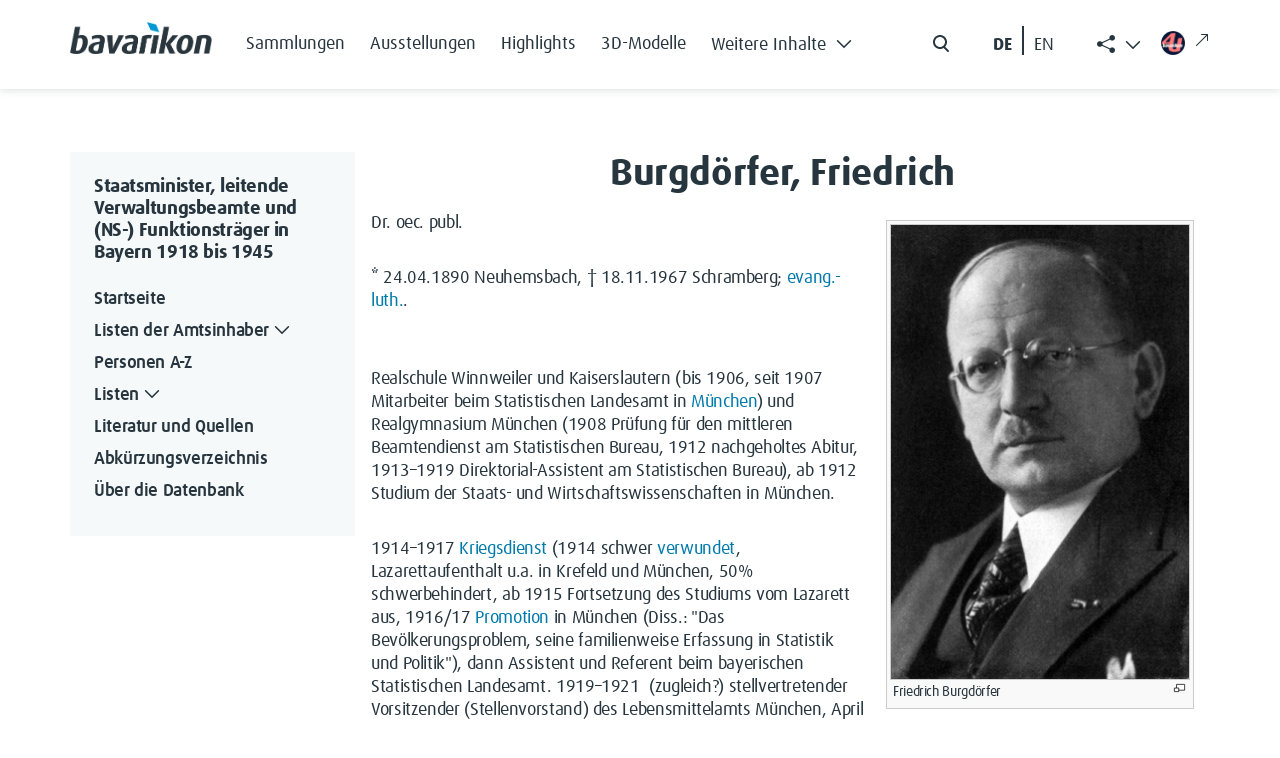

--- FILE ---
content_type: text/html; charset=UTF-8
request_url: https://verwaltungshandbuch.bavarikon.de/VWH/Burgd%C3%B6rfer,_Friedrich
body_size: 10518
content:
<!DOCTYPE html>
<html class="client-nojs" lang="de-x-formal" dir="ltr">
<head>
<meta charset="UTF-8">
<title>Burgdörfer, Friedrich – Staatsminister, leitende Verwaltungsbeamte und (NS-) Funktionsträger in Bayern 1918 bis 1945</title>
<script>document.documentElement.className="client-js";RLCONF={"wgBreakFrames":false,"wgSeparatorTransformTable":[",\t.",".\t,"],"wgDigitTransformTable":["",""],"wgDefaultDateFormat":"dmy","wgMonthNames":["","Januar","Februar","März","April","Mai","Juni","Juli","August","September","Oktober","November","Dezember"],"wgRequestId":"aT2jykddnWzbS1GNcERRYgAAAAk","wgCanonicalNamespace":"","wgCanonicalSpecialPageName":false,"wgNamespaceNumber":0,"wgPageName":"Burgdörfer,_Friedrich","wgTitle":"Burgdörfer, Friedrich","wgCurRevisionId":56029,"wgRevisionId":56029,"wgArticleId":359,"wgIsArticle":true,"wgIsRedirect":false,"wgAction":"view","wgUserName":null,"wgUserGroups":["*"],"wgCategories":["Person","Geboren 1890","Verstorben 1967","Landesverwaltung","Präsident des Statistischen Landesamtes"],"wgPageViewLanguage":"de-formal","wgPageContentLanguage":"de-formal","wgPageContentModel":"wikitext","wgRelevantPageName":"Burgdörfer,_Friedrich","wgRelevantArticleId":359,"wgIsProbablyEditable":false,"wgRelevantPageIsProbablyEditable":false,"wgRestrictionEdit":[],"wgRestrictionMove":[],"wgCiteReferencePreviewsActive":true,"wgMediaViewerOnClick":true,"wgMediaViewerEnabledByDefault":true,"wgPopupsFlags":0,"egMapsScriptPath":"/extensions/Maps/","egMapsDebugJS":false,"egMapsAvailableServices":["leaflet","googlemaps3"],"egMapsLeafletLayersApiKeys":{"MapBox":"","MapQuestOpen":"","Thunderforest":"","GeoportailFrance":""}};
RLSTATE={"site.styles":"ready","user.styles":"ready","user":"ready","user.options":"loading","skins.tweeki.mediawiki.styles":"ready","skins.tweeki.awesome.styles":"ready","skins.tweeki.styles":"ready","skins.tweeki.externallinks.styles":"ready","x.BavarikonStyle.styles":"ready"};RLPAGEMODULES=["ext.smw.styles","mediawiki.page.media","smw.entityexaminer","site","mediawiki.page.ready","mmv.bootstrap","ext.popups","skins.tweeki.messages","skins.tweeki.scripts","ext.smw.purge"];</script>
<script>(RLQ=window.RLQ||[]).push(function(){mw.loader.impl(function(){return["user.options@12s5i",function($,jQuery,require,module){mw.user.tokens.set({"patrolToken":"+\\","watchToken":"+\\","csrfToken":"+\\"});
}];});});</script>
<link rel="stylesheet" href="/load.php?lang=de-formal&amp;modules=skins.tweeki.awesome.styles%7Cskins.tweeki.externallinks.styles%7Cskins.tweeki.mediawiki.styles%7Cskins.tweeki.styles%7Cx.BavarikonStyle.styles&amp;only=styles&amp;skin=tweeki">
<script async="" src="/load.php?lang=de-formal&amp;modules=startup&amp;only=scripts&amp;raw=1&amp;skin=tweeki"></script>
<style>#mw-indicator-mw-helplink {display:none;}</style>
<meta name="ResourceLoaderDynamicStyles" content="">
<link rel="stylesheet" href="/load.php?lang=de-formal&amp;modules=site.styles&amp;only=styles&amp;skin=tweeki">
<meta name="generator" content="MediaWiki 1.43.5">
<meta name="robots" content="max-image-preview:standard">
<meta name="format-detection" content="telephone=no">
<meta property="og:image" content="https://verwaltungshandbuch.bavarikon.de/images/4/4f/Port-024492.jpg">
<meta property="og:image:width" content="1200">
<meta property="og:image:height" content="1824">
<meta property="og:image" content="https://verwaltungshandbuch.bavarikon.de/images/4/4f/Port-024492.jpg">
<meta property="og:image:width" content="800">
<meta property="og:image:height" content="1216">
<meta property="og:image:width" content="640">
<meta property="og:image:height" content="973">
<meta name="viewport" content="width=1120">
<meta name="viewport" content="width=device-width, initial-scale=1">
<link rel="alternate" type="application/rdf+xml" title="Burgdörfer, Friedrich" href="/index.php?title=Spezial:RDF_exportieren&amp;xmlmime=rdf">
<link rel="search" type="application/opensearchdescription+xml" href="/rest.php/v1/search" title="Staatsminister, leitende Verwaltungsbeamte und (NS-) Funktionsträger in Bayern 1918 bis 1945 (de-formal)">
<link rel="EditURI" type="application/rsd+xml" href="https://verwaltungshandbuch.bavarikon.de/api.php?action=rsd">
<link rel="alternate" type="application/atom+xml" title="Atom-Feed für „Staatsminister, leitende Verwaltungsbeamte und (NS-) Funktionsträger in Bayern 1918 bis 1945“" href="/index.php?title=Spezial:Letzte_%C3%84nderungen&amp;feed=atom">
</head>
<body class="mediawiki ltr sitedir-ltr mw-hide-empty-elt ns-0 ns-subject page-Burgdörfer_Friedrich rootpage-Burgdörfer_Friedrich skin-tweeki action-view tweeki-animateLayout tweeki-non-advanced tweeki-user-anon">            <!-- bavarikon header -->
            <header class="header">
    <nav class="navbar fixed-top navbar-expand-xl" id="main_navigation" aria-label="Main Navigation">
        <div class="container px-md-0">
            <a class="navbar-brand brand-logo" href="https://www.bavarikon.de/">
                <img src="../../extensions/BavarikonStyle/img/bavarikon_logo_dark.png" class="img-fluid" alt="bavarikon" title="Startseite öffnen" width="333" height="74">
            </a>
            <div class="navbar-collapse justify-content-end justify-content-xl-start">
                <ul class="navbar-nav menu-item mb-2 me-auto mb-xl-0 d-none d-xl-flex">
<li class="nav-item"><a class="nav-link" href="https://www.bavarikon.de/collections"><span class="bavarikonmenu0collections">Sammlungen</span></a></li>
<li class="nav-item"><a class="nav-link" href="https://www.bavarikon.de/exhibitions"><span class="bavarikonmenu0exhibitions">Ausstellungen</span></a></li>
<li class="nav-item"><a class="nav-link" href="https://www.bavarikon.de/highlights"><span class="bavarikonmenu0highlights">Highlights</span></a></li>
<li class="nav-item"><a class="nav-link" href="https://www.bavarikon.de/3dmodels"><span class="bavarikonmenu03dobjects">3D-Modelle</span></a></li>
<li class="nav-item dropdown" id="drop-1">

                            <a class="nav-link dropdown-toggle" href="#" aria-label="Weitere Inhalte"  role="button" data-bs-toggle="dropdown" aria-expanded="false"><span class="bavarikonmenu0modules">Weitere Inhalte</span><i class="bvrk-chevron-down" title="Weitere Inhalte"></i>

                                <i class="bvrk-chevron-up" title="Weitere Inhalte"></i>
                            </a>

                            <ul class="dropdown-menu">
<li><a class="dropdown-item" href="https://www.bavarikon.de/partners"><span class="bavarikonmenu0partner">Partner</span></a></li>
<li><a class="dropdown-item" href="https://www.bavarikon.de/objects"><span class="bavarikonmenu0objectsearch">Objekte</span></a></li>
<li><a class="dropdown-item" href="https://www.bavarikon.de/places"><span class="bavarikonmenu0places">Orte</span></a></li>
<li><a class="dropdown-item" href="https://www.bavarikon.de/maps"><span class="bavarikonmenu0maps">Karten</span></a></li>
<li><a class="dropdown-item" href="https://www.bavarikon.de/people"><span class="bavarikonmenu0persons">Personen</span></a></li>
<li><a class="dropdown-item" href="https://www.bavarikon.de/newspapers"><span class="bavarikonmenu0newspapers">Zeitungen</span></a></li>
<li><a class="dropdown-item" href="https://www.bavarikon.de/imagesimilarity"><span class="bavarikonmenu0imgsimsearch">Bildähnlichkeitssuche</span></a></li>
<li><a class="dropdown-item" href="https://www.bavarikon.de/podcast"><span class="bavarikonmenu0podcast">Podcast</span></a></li>
<li><a class="dropdown-item" href="https://www.bavarikon.de/bavarikon4U"><span class="bavarikonmenu0bavarikon4U">bavarikon4U</span></a></li>
</ul></li>
</ul><form class="d-flex d-none d-md-flex me-5 me-xl-0" role="search" aria-label="search button" method="get" action="https://www.bavarikon.de/search?lang=de" target="_blank">
                    <input class="form-control me-2 d-none" type="search" placeholder="Search" aria-label="Search">
                    <button class="btn d-flex flex-row" type="submit">
                        <img src="../../extensions/BavarikonStyle/img/icon-search.svg" alt="search" title="Allgemeine Suche öffnen">
                        <span class="d-none">Search</span>
                    </button>
                </form>

                <!--ul class="navbar-nav social-item list-group-horizontal d-none d-md-flex me-5 me-xl-0">
                    <li class="nav-item">
                        <a class="nav-link pe-2 selected de-lang de-switch" href="#"> DE </a>
                    </li>
                    <li class="nav-link seperate-border px-0"></li>
                    <li class="nav-item">
                        <a class="nav-link ps-2 en-lang en-switch" href="#" title="Switch language to English">EN</a>
                    </li>
                </ul-->
            <ul id="language-switcher" class="navbar-nav social-item list-group-horizontal d-none d-md-flex me-5 me-xl-0">
          <li class="nav-item">
            <button class="nav-link pe-2 btn btn-link de-lang de-switch" id="de-switch" aria-keyshortcuts="Alt+L">DE </button>
          </li>
          <li class="nav-link seperate-border px-0"></li>
          <li class="nav-item">
            <button class="nav-link ps-2 btn btn-link en-lang en-switch" id="en-switch" aria-keyshortcuts="Alt+L" title="Switch language to English"> EN</button>
          </li>
        </ul>
        <ul class="share-links navbar-nav menu-item dropdown d-none d-xl-block" id="bavarikonsocial">
          <li class="nav-item">
            <a class="nav-link dropdown-toggle" href="#" role="button" aria-label="Weitere Inhalte" data-bs-toggle="dropdown" aria-expanded="true"><span class="bi bi-share-fill"> </span>
              <i class="bvrk-chevron-up" title="Weitere Inhalte anzeigen" style="display:none;"></i>
              <i class="bvrk-chevron-down" title="Weitere Inhalte anzeigen" style="display:inline-block;"></i>
            </a>
            <ul class="dropdown-menu dropdown-menu-end social-item" data-bs-popper="static">
              <li>
                <a class="dropdown-item nav-link d-flex gap-2 align-items-center" href="https://www.facebook.com/bavarikon" target="_blank"><img src="../../extensions/BavarikonStyle/img/icon-facebook.svg" alt="facebook" title="Zu Facebook wechseln (externer Link)"><span>Facebook</span><i class="bi bi-arrow-up-right ms-2 external-link-icon"></i></a>
              </li>
              <li>
                <a class="dropdown-item nav-link d-flex gap-2 align-items-center" href="https://www.pinterest.de/bavarikon/" target="_blank"><img src="../../extensions/BavarikonStyle/img/icon-pinterest.svg" alt="pinterest" title="Zu Pinterest wechseln (externer Link)"><span>Pinterest</span><i class="bi bi-arrow-up-right ms-2 external-link-icon"></i></a>
              </li>
              <li>
                <a class="dropdown-item nav-link d-flex gap-2 align-items-center" href="https://www.instagram.com/bavarikon.de/" target="_blank"><img src="../../extensions/BavarikonStyle/img/icon-instagram.svg" alt="instagram" title="Zu Instagram wechseln (externer Link)"><span>Instagram</span><i class="bi bi-arrow-up-right ms-2 external-link-icon"></i></a>
              </li>
                <li>
                  <a class="dropdown-item nav-link d-flex gap-2 align-items-center" href="https://www.youtube.com/@bavarikon4U" target="_blank"><img src="../../extensions/BavarikonStyle/img/icon-youtube.svg" alt="youtube" title="Zu YouTube wechseln (externer Link)"><span>Youtube</span><i class="bi bi-arrow-up-right ms-2 external-link-icon"></i></a>
                </li>
              <li>
                <a class="dropdown-item nav-link d-flex gap-2 align-items-center" href="https://www.tiktok.com/@bavarikon" target="_blank"><img src="../../extensions/BavarikonStyle/img/tiktok.svg" alt="tiktok" title="Zu TikTok wechseln (externer Link)"><span>TikTok</span><i class="bi bi-arrow-up-right ms-2 external-link-icon"></i></a>
              </li>
              <li>
                <a class="dropdown-item nav-link d-flex gap-2 align-items-center" href="https://bavarikon.blogs.julephosting.de/" target="_blank"><img src="../../extensions/BavarikonStyle/img/podcast2.png" alt="podcast" title="Zu Podcast wechseln (externer Link)"><span>Podcast</span><i class="bi bi-arrow-up-right ms-2 external-link-icon"></i></a>
              </li>
            </ul>
          </li>
        </ul>
        <a class="nav-link menu-item d-none d-md-flex link-bav4u pt-xl-1 me-md-4 me-xl-0" href="https://www.bavarikon4u.de/" target="_blank">
          <img class="icon-bav4u" src="../../extensions/BavarikonStyle/img/b4u-logo.png" alt="podcast" title="Zu Podcast wechseln (externer Link)">
        <i class="bi bi-arrow-up-right ms-2 external-link-icon"></i></a>
            </div>
            <button class="burger-button border-0 py-0 d-block d-xl-none" type="button" data-bs-toggle="offcanvas" data-bs-target="#offcanvasRight" aria-controls="offcanvasRight" title="Hauptmenü öffnen">
                <i class="bvrk-burger-menu"></i>
            </button>
        </div>
    </nav>
</header>
<div class="offcanvas offcanvas-end" tabindex="-1" id="offcanvasRight" aria-label="Offcanvas Right" data-bs-scroll="true">
    <div class="offcanvas-header d-flex justify-content-end">
        <button type="button" class="btn btn-close" data-bs-dismiss="offcanvas" aria-label="Close"></button>
    </div>
    <div class="offcanvas-body">
        <ul class="navbar-nav menu-item me-auto"><li class="nav-item"><a class="nav-link" href="https://www.bavarikon.de/collections"><span class="bavarikonmenu0collections">Sammlungen</span></a></li>
<li class="nav-item"><a class="nav-link" href="https://www.bavarikon.de/exhibitions"><span class="bavarikonmenu0exhibitions">Ausstellungen</span></a></li>
<li class="nav-item"><a class="nav-link" href="https://www.bavarikon.de/highlights"><span class="bavarikonmenu0highlights">Highlights</span></a></li>
<li class="nav-item"><a class="nav-link" href="https://www.bavarikon.de/3dmodels"><span class="bavarikonmenu03dobjects">3D-Modelle</span></a></li>
<li class="nav-item dropdown" id="drop-1">

                <a class="nav-link module-link" data-bs-toggle="collapse" href="#collapseExample" role="button" aria-expanded="false" aria-controls="collapseExample"><span class="bavarikonmenu0modules">Weitere Inhalte</span>

                                   <i class="bvrk-chevron-down" title="Weitere Inhalte"></i>

                    <i class="bvrk-chevron-up" title="Weitere Inhalte"></i>

                </a>

                <div class="collapse" id="collapseExample">

                    <div class="module-list-group border-0">
<a class="module-list-group-item border-0" href="https://www.bavarikon.de/partners"><span class="bavarikonmenu0partner">Partner</span></a><a class="module-list-group-item border-0" href="https://www.bavarikon.de/objects"><span class="bavarikonmenu0objectsearch">Objekte</span></a><a class="module-list-group-item border-0" href="https://www.bavarikon.de/places"><span class="bavarikonmenu0places">Orte</span></a><a class="module-list-group-item border-0" href="https://www.bavarikon.de/maps"><span class="bavarikonmenu0maps">Karten</span></a><a class="module-list-group-item border-0" href="https://www.bavarikon.de/people"><span class="bavarikonmenu0persons">Personen</span></a><a class="module-list-group-item border-0" href="https://www.bavarikon.de/newspapers"><span class="bavarikonmenu0newspapers">Zeitungen</span></a><a class="module-list-group-item border-0" href="https://www.bavarikon.de/imagesimilarity"><span class="bavarikonmenu0imgsimsearch">Bildähnlichkeitssuche</span></a><a class="module-list-group-item border-0" href="https://www.bavarikon.de/podcast"><span class="bavarikonmenu0podcast">Podcast</span></a><a class="module-list-group-item border-0" href="https://www.bavarikon.de/bavarikon4U"><span class="bavarikonmenu0bavarikon4U">bavarikon4U</span></a></div></li>
<!-- -->
        </ul>
        <form class="d-flex search-form" role="search" method="get" action="https://www.bavarikon.de/search?lang=de&terms=">
            <input class="form-control me-2 d-none" type="search" placeholder="Search" aria-label="Search">
            <button class="btn d-flex flex-row ps-0" type="submit">
                <img src="../../extensions/BavarikonStyle/img/icon-search.svg" alt="search" title="Allgemeine Suche öffnen">
                <span class="bavarikonmenu0search">Suchen</span>
            </button>
        </form>
        <!--mobile menu social media links-->
        <ul class="navbar-nav social-item network-item list-group-horizontal" id="bavarikonsocial-m">
            <li class="nav-item">
                <a class="nav-link" href="https://www.facebook.com/bavarikon" target="_blank">
                <img src="../../extensions/BavarikonStyle/img/icon-facebook.svg" alt="facebook" title="Zu Facebook wechseln (externer Link)" height="28">
                <i class="bi bi-arrow-up-right ms-2 external-link-icon"></i>
                </a>
            </li>
            <li class="nav-item">
                <a class="nav-link" href="https://www.pinterest.de/bavarikon/">
                <img src="../../extensions/BavarikonStyle/img/icon-pinterest.svg" alt="pinterest" title="Zu Pinterest wechseln (externer Link)" height="28">
                <i class="bi bi-arrow-up-right ms-2 external-link-icon"></i>
                </a>
            </li>
            <li class="nav-item">
                <a class="nav-link" href="https://www.instagram.com/bavarikon.de/"><img src="../../extensions/BavarikonStyle/img/icon-instagram.svg" alt="instagram" title="Zu Instagram wechseln (externer Link)" height="28">
                <i class="bi bi-arrow-up-right ms-2 external-link-icon"></i>
                </a>
            </li>
        </ul>
    <ul class="navbar-nav social-item network-item list-group-horizontal" id="bavarikonsocial-m2">
            <li class="nav-item">
                        <a class="nav-link" href="https://www.youtube.com/@bavarikon4U"><img src="../../extensions/BavarikonStyle/img/icon-youtube.svg" alt="youtube" title="Zu YouTube wechseln (externer Link)" height="28">
                        <i class="bi bi-arrow-up-right ms-2 external-link-icon"></i>
                        </a>
            </li>
            <li class="nav-item">
                <a class="nav-link" href="https://www.tiktok.com/@bavarikon" target="_blank"><img src="../../extensions/BavarikonStyle/img/tiktok.svg" alt="tiktok" title="Zu TikTok wechseln (externer Link)" height="28">
                <i class="bi bi-arrow-up-right ms-2 external-link-icon"></i>
                </a>
            </li>
            <li class="nav-item">
                <a class="nav-link" href="https://bavarikon.blogs.julephosting.de/" target="_blank"><img src="../../extensions/BavarikonStyle/img/podcast2.png" alt="podcast" title="Zu Podcast wechseln (externer Link)" height="28">
                <i class="bi bi-arrow-up-right ms-2 external-link-icon"></i>
                </a>
            </li>
        </ul>
        <div class="navbar-nav social-item network-item list-group-horizontal">
          <a class="nav-link link-bav4u-offcanvas" href="https://www.bavarikon4u.de/" target="_blank">
            <img class="me-2 icon-bav4u-offcanvas" src="../../extensions/BavarikonStyle/img/b4u-logo.png" alt="podcast" title="Zu Podcast wechseln (externer Link)">bavarikon4U<i class="bi bi-arrow-up-right ms-2 external-link-icon"></i></a>
        </div>
        <ul id="language-switcher-mobile" class="navbar-nav social-item list-group-horizontal pb-5">
          <li class="nav-item">
            <a class="nav-link py-0 pe-2 de-switch" aria-keyshortcuts="Alt+L" href="#" id="de-switch-m">Deutsch</a>
          </li>
          <li class="nav-link seperate-border px-0"></li>
          <li class="nav-item">
            <a class="nav-link py-0 ps-2 en-switch" aria-keyshortcuts="Alt+L" href="#" id="en-switch-m"  title="Switch language to English">English</a>
          </li>
        </ul>
        <!--ul class="navbar-nav social-item list-group-horizontal pb-5">
            <li class="nav-item">
                <a class="nav-link py-0 pe-2 selected de-switch" href="#"> Deutsch </a>
            </li>
            <li class="nav-link seperate-border px-0"></li>
            <li class="nav-item">
                <a class="nav-link py-0 ps-2 en-switch" href="#" title="Switch language to English">English</a>
            </li>
        </ul-->
    </div>
</div>            <!-- bavarikon -->
				<main role="main" class="page-subdomain" aria-label="bav subdomain">
			<div id="mw-page-base"></div>
			<div id="mw-head-base"></div>
			<a id="top"></a>


			<div id="contentwrapper" class="user-loggedout not-editable container with-navbar with-navbar-fixed">

                <!-- bavarikon mobile menu -->
                <a href="#" class="d-block d-lg-none mb-4 open-menu-btn" data-bs-toggle="offcanvas" data-bs-target="#offcanvasScrolling" aria-controls="offcanvasScrolling">Datenbank Außenbeziehungen Bayerns<i class="bi bi-chevron-double-right"></i></a>
<div class="offcanvas offcanvas-end" data-bs-scroll="false" data-bs-backdrop="true" tabindex="-1" id="offcanvasScrolling" aria-labelledby="offcanvasScrollingLabel" style="
    display: block;
">
    <div class="offcanvas-header">
        <h5 class="offcanvas-title" id="offcanvasScrollingLabel">
            <span class="menu0projectName">Datenbank Außenbeziehungen Bayerns</span>
        </h5>
        <button type="button" class="btn btn-close" data-bs-dismiss="offcanvas" aria-label="Close"></button>
    </div>
    <div class="offcanvas-body" id="bavarikon-mobile-menu">
                    <!-- sidebar-left -->

            <div id="sidebar-left-mobile" class="sidebar-sticky">
                <div class="btn-group btn-block"><a href="/VWH/Hauptseite" id="n-hauptseite" class="btn btn-primary btn-block">Startseite</a></div><div class="btn-group btn-block dropdown"><a href="/VWH/Separator1" id="n-separator1" class="btn btn-primary btn-block">Listen der Amtsinhaber</a><a class="dropdown-toggle dropdown-toggle-split btn btn-primary btn-block" href="#" data-toggle="dropdown" aria-haspopup="true"><span class="sr-only">Toggle Dropdown</span></a><div class="dropdown-menu "><a href="/VWH/Listen_der_Amtsinhaber" id="n-listen_der_amtsinhaber" tabindex="-1" class="dropdown-item">Übersicht</a><a href="/VWH/I._Oberste_Staatsbeh%C3%B6rden_(einschl._Gesandtschaften)" id="n-i._oberste_staatsbeh%C3%B6rden_%28einschl._gesandtschaften%29" tabindex="-1" class="dropdown-item">I. Oberste Staatsbehörden</a><a href="/VWH/II._Innere_Verwaltung" id="n-ii._innere_verwaltung" tabindex="-1" class="dropdown-item">II. Innere Verwaltung</a><a href="/VWH/III._Polizei" id="n-iii._polizei" tabindex="-1" class="dropdown-item">III. Polizei</a><a href="/VWH/IV._Justiz" id="n-iv._justiz" tabindex="-1" class="dropdown-item">IV. Justiz</a><a href="/VWH/V._Beh%C3%B6rden_der_Finanz-,_Post-_und_Eisenbahnverwaltung" id="n-v._beh%C3%B6rden_der_finanz-%26%2344%3B_post-_und_eisenbahnverwaltung" tabindex="-1" class="dropdown-item">V. Behörden der Finanz- Post- und <br>Eisenbahnverwaltung</a><a href="/VWH/VI._Weitere_ausgew%C3%A4hlte_Zweige_der_Landesverwaltung" id="n-vi._weitere_ausgew%C3%A4hlte_zweige_der_landesverwaltung" tabindex="-1" class="dropdown-item">VI. Weitere ausgewählte Zweige der <br>Landesverwaltung</a><a href="/VWH/VII._H%C3%B6here_Kommanden_der_bayerischen_Armee_bzw._der_Reichswehr_und_der_Wehrmacht_in_Bayern" id="n-vii._h%C3%B6here_kommanden_der_bayerischen_armee_bzw._der_reichswehr_und_der_wehrmacht_in_bayern" tabindex="-1" class="dropdown-item">VII. Höhere Kommanden der <br>bayerischen Armee</a><a href="/VWH/VIII._R%C3%A4tegremien_1918/1919" id="n-viii._r%C3%A4tegremien_1918%2F1919" tabindex="-1" class="dropdown-item">VIII. Rätegremien 1918/1919</a><a href="/VWH/IX._Landwirtschaftsverwaltung" id="n-ix._landwirtschaftsverwaltung" tabindex="-1" class="dropdown-item">IX. Landwirtschaftsverwaltung</a><a href="/VWH/X._Staatliche_Sonderverwaltungen_1933_bis_1945" id="n-x._staatliche_sonderverwaltungen_1933_bis_1945" tabindex="-1" class="dropdown-item">X. Staatliche Sonderverwaltungen <br>1933 bis 1945</a><a href="/VWH/XI._NSDAP_und_ihre_Gliederungen_1933_bis_1945" id="n-xi._nsdap_und_ihre_gliederungen_1933_bis_1945" tabindex="-1" class="dropdown-item">XI. NSDAP und ihre Gliederungen <br>1933 bis 1945</a></div></div><div class="btn-group btn-block"><a href="/VWH/Alphabetisches_Register" id="n-alphabetisches_register" class="btn btn-primary btn-block">Personen A-Z</a></div><div class="btn-group btn-block dropdown"><a href="/VWH/Separator2" id="n-separator2" class="btn btn-primary btn-block">Listen</a><a class="dropdown-toggle dropdown-toggle-split btn btn-primary btn-block" href="#" data-toggle="dropdown" aria-haspopup="true"><span class="sr-only">Toggle Dropdown</span></a><div class="dropdown-menu "><a href="/VWH/Ausbildungswege" id="n-ausbildungswege" tabindex="-1" class="dropdown-item">Ausbildungswege</a><a href="/VWH/Milit%C3%A4rdienst" id="n-milit%C3%A4rdienst" tabindex="-1" class="dropdown-item">Militärdienst</a><a href="/VWH/Berufe" id="n-berufe" tabindex="-1" class="dropdown-item">Berufe und Tätigkeiten</a><a href="/VWH/Entnazifizierung" id="n-entnazifizierung" tabindex="-1" class="dropdown-item">Einstufungen im <br>Entnazifizierungsverfahren</a><a href="/VWH/Ereignis" id="n-ereignis" tabindex="-1" class="dropdown-item">Ereignisse</a><a href="/VWH/Orte_A" id="n-orte-a" tabindex="-1" class="dropdown-item">Orte</a><a href="/VWH/L%C3%A4nder" id="n-l%C3%A4nder" tabindex="-1" class="dropdown-item">Länder</a><a href="/VWH/Attribute" id="n-attribute" tabindex="-1" class="dropdown-item">Alphabetische Gesamtliste aller <br>Attribute</a></div></div><div class="btn-group btn-block"><a href="/VWH/Literatur_und_Quellen" id="n-literatur-und-quellen" class="btn btn-primary btn-block">Literatur und Quellen</a></div><div class="btn-group btn-block"><a href="/VWH/Glossar_A" id="n-glossar_a" class="btn btn-primary btn-block">Abkürzungsverzeichnis</a></div><div class="btn-group btn-block"><a href="/VWH/%C3%9Cber_die_Datenbank" id="n-%C3%9Cber_die_datenbank" class="btn btn-primary btn-block">Über die Datenbank</a></div><div id="tweekiTOC"></div>            </div>

            <!-- /sidebar-left -->
            </div>
</div>
				<div class="row">
					<div id="maincontentwrapper" class="col-md-9">
						
						<!-- content -->
						<!--main role="main"-->
									<div class="mw-body" id="content">
            <!-- bavarikon local searchform -->
            <form action="/index.php" id="searchform" aria-label="Suche">
    <div class="input-group search_input">
        <i class="bi bi-search float-start"></i>
        <input type="search" name="search"  placeholder="Durchsuchen" title="Durchsuchen [alt-shift-f]" accesskey="f" id="searchInput"  class="search-query form-control"  autocomplete="off" aria-label="Durchsuchen">
    </div>
    <div class="search_buttons">
        <button class="btn search-btn me-0" type="submit">
            <i class="bvrk-search-icon me-2"></i> <span class="searchButtonLabel">Suchen</span>
        </button>
    </div>
</form>            <!-- bavarikon -->

			<div id="mw-js-message" style="display:none;"></div>
									<h1 id="firstHeading" class="firstHeading page-header" lang="de-x-formal"><span dir="auto"><span class="mw-page-title-main">Burgdörfer, Friedrich</span></span></h1>
									<!-- bodyContent -->
			<div id="bodyContent">
								<div id="siteSub">Aus Staatsminister, leitende Verwaltungsbeamte und (NS-) Funktionsträger in Bayern 1918 bis 1945</div>
								<div id="contentSub"><div id="mw-content-subtitle"></div></div>
												<div id="jump-to-nav" class="mw-jump">
					Wechseln zu:					<a href="#mw-navigation">Navigation</a>, 					<a href="#p-search">Suche</a>
				</div>
				<div id="mw-content-text" class="mw-body-content"><div class="mw-content-ltr mw-parser-output" lang="de-x-formal" dir="ltr"><figure class="mw-default-size" typeof="mw:File/Thumb"><a href="/VWH/Datei:Port-024492.jpg" class="mw-file-description"><img src="/images/thumb/4/4f/Port-024492.jpg/300px-Port-024492.jpg" decoding="async" width="300" height="456" class="mw-file-element" srcset="/images/4/4f/Port-024492.jpg 1.5x" data-file-width="400" data-file-height="608" /></a><figcaption>Friedrich Burgdörfer</figcaption></figure> 
<p>Dr. oec. publ.
</p><p>* 24.04.1890 Neuhemsbach, † 18.11.1967 Schramberg; <a href="/VWH/Evang.-luth." class="mw-redirect" title="Evang.-luth.">evang.-luth.</a>.
</p><p><br />
Realschule Winnweiler und Kaiserslautern (bis 1906, seit 1907 Mitarbeiter beim Statistischen Landesamt in <a href="/VWH/M%C3%BCnchen" title="München">München</a>) und Realgymnasium München (1908 Prüfung für den mittleren Beamtendienst am Statistischen Bureau, 1912 nachgeholtes Abitur, 1913–1919 Direktorial-Assistent am Statistischen Bureau), ab 1912 Studium der Staats- und Wirtschaftswissenschaften in München.
</p><p>1914–1917 <a href="/VWH/Kriegsdienst" title="Kriegsdienst">Kriegsdienst</a> (1914 schwer <a href="/VWH/Verwundet" title="Verwundet">verwundet</a>, Lazarettaufenthalt u.a. in Krefeld und München, 50% schwerbehindert, ab 1915 Fortsetzung des Studiums vom Lazarett aus, 1916/17 <a href="/VWH/Promotion" title="Promotion">Promotion</a> in München (Diss.: "Das Bevölkerungsproblem, seine familienweise Erfassung in Statistik und Politik"), dann Assistent und Referent beim bayerischen Statistischen Landesamt. 1919–1921&#160; (zugleich?) stellvertretender Vorsitzender (Stellenvorstand) des Lebensmittelamts München, April 1921 Vorsteher des städtischen Mehl- und Brotamtes der Stadt München), 1921–1939 beim Statistischen Reichsamt, 01.05.1921 Mitglied und <a href="/VWH/Regierungsrat" title="Regierungsrat">Regierungsrat</a>, 1925 <a href="/VWH/Regierungsrat" title="Regierungsrat">Oberregierungsrat</a>, 1929 Direktor und Leiter der Abteilung (IV) für Bevölkerungs-, Betriebs-, Landwirtschafts- (und) Kulturstatistik (bis 1939).
</p><p>Ab 1933 nebenamtlicher <a href="/VWH/Dozent" title="Dozent">Dozent</a> an der Deutschen Hochschule für Politik und der Staatsmedizinischen Akademie, 1934 zugleich Lehrbeauftragter an der Wirtschaftshochschule, 1937 <a href="/VWH/Professor" title="Professor">Honorarprofessor</a> an der Universität Berlin. 08.02.1939 (Amtseinführung) kommissarischer Präsident des bayerischen Statistischen Landesamtes, 01.06.1939 Präsident, 1939 zugleich Honorarprofessor für Statistik und Bevölkerungspolitik an der Universität München.
</p><p>05.10.1945 Entlassung aus allen öffentlichen Ämtern, 10.11.1947 <a href="/VWH/Enthebung" title="Enthebung">Enthebung</a> von der Honorarprofessur, 1948 Einstufung in die Gruppe IV ("<a href="/VWH/Mitl%C3%A4ufer" title="Mitläufer">Mitläufer</a>"), fiel unter die <a href="/VWH/Amnestie" title="Amnestie">Weihnachtsamnestie</a> von 1947, 22.09.1948 Wiedereinsetzung als Präsident des Statistischen Landesamtes und gleichzeitige Versetzung in den Ruhestand, 1949 Erneuerung der Honorar-Professur in München, [1958–1962] in München wohnhaft.
</p><p><br />
1917/18 Mitglied der Deutschen Vaterlandspartei, 1930 Mitglied in der Arbeitsgruppe I "Geburtenproblem in seinen bevölkerungspolitischen Auswirkungen" des "Reichsauschusses für Bevölkerungsfragen", 1933–[1939] Mitglied des Sachverständigenbeirats für Bevölkerungs- und Rassenpolitik beim Reichsministerium des Inneren (Arbeitsgemeinschaft I Finanz- und Steuergesetzgebung, Statistik, Sozialpolitik, Siedlungspolitik, 1937 <a href="/VWH/NSDAP" title="NSDAP">NSDAP</a>, Mitglied im Sachverständigenbeirat der Forschungsabteilung Judenfragen im Reichsinstitut für die Geschichte des neuen Deutschland, 1939 Beirat der Landesplanungsgemeinschaft Bayern. 1943–1945 Vorsitzender des Deutschen Ausschusses der International Union for the Scientific Investitigation of Population Problems (1947 ausgeschlossen), 1952 Mitbegründer der "Deutschen Gesellschaft für Bevölkerungswissenschaft", 1953 Mitglied im Institut International de Sociologie in Paris, 1956 Berufung in die "Kommission zur Vorbereitung einer Kartierung der Verteilung der Erdbevölkerung nach dem Weltcensus 1960/61 der Internationalen Geographen-Union", Mitglied der "Deutschen Gesellschaft für Bevölkerungswissenschaft und der Akademie für Raumforschung und Landesplanung", Ehrenmitglied der Deutschen Akademie für Bevölkerungswissenschaft an der Universität Hamburg e.V., 1960 Ehrenmitglied der Deutschen Statistischen Gesellschaft, Vertreter der Bundesrepublik Deutschland in verschiedenen nationalen und internationalen Organisationen.
</p><p><br />
Q.; <a href="/VWH/Literatur#dbe2000" class="mw-redirect" title="Literatur">DBE</a>; Stockhorst; <a href="/VWH/Literatur#wer_ist_wer" class="mw-redirect" title="Literatur">Wer ist wer 1958, 1962</a>; Bryant, Thomas: Friedrich Burgdörfer (1890-1967). Eine diskursbiographische Studie zur deutschen Demographie im 20. Jahrhundert (Pallas Athene. Beiträge zur Universitäts- und Wissenschaftsgeschichte 32), Stuttgart 2010; Zeitschrift des Bayerischen Statistischen Landesamtes 71 (1939), S. 368.
</p><p>Bildnachweis: Bildarchiv der Bayerischen Staatsbibliothek, Porträt- und Ansichtensammlung, Bildnr.:&#160; port-024492.
</p>
<h2><span class="mw-headline" id="Weitere_Informationen:">Weitere Informationen:</span></h2>
<ul><li>bavarikon <a target="_blank" rel="nofollow noreferrer noopener" class="external text" href="https://www.bavarikon.de/search?terms=117164542">Personensuche</a></li></ul>
<ul><li>GND <a target="_blank" rel="nofollow noreferrer noopener" class="external text" href="http://d-nb.info/gnd/117164542">117164542</a></li></ul>
<p><br />
</p><p><span class="cite">Empfohlene Zitierweise: Joachim Lilla: Burgdörfer, Friedrich, in: ders.: Staatsminister, leitende Verwaltungsbeamte und (NS-)Funktionsträger in Bayern 1918 bis 1945, URL: https://verwaltungshandbuch.bavarikon.de/VWH/Burgdörfer, Friedrich (13. Dezember 2025).</span>  
</p><p><br />
</p>
<!-- 
NewPP limit report
Cached time: 20251213052149
Cache expiry: 67096
Reduced expiry: true
Complications: []
[SMW] In‐text annotation parser time: 0.014 seconds
CPU time usage: 0.071 seconds
Real time usage: 0.097 seconds
Preprocessor visited node count: 39/1000000
Post‐expand include size: 22/2097152 bytes
Template argument size: 0/2097152 bytes
Highest expansion depth: 3/100
Expensive parser function count: 0/100
Unstrip recursion depth: 0/20
Unstrip post‐expand size: 68/5000000 bytes
-->
<!--
Transclusion expansion time report (%,ms,calls,template)
100.00%    0.000      1 -total
-->

<!-- Saved in parser cache with key verwaltungshandbuch_fe:pcache:idhash:359-0!canonical!groups=* and timestamp 20251213052149 and revision id 56029. Rendering was triggered because: diff-page
 -->
</div></div>								<div class="printfooter">
				Abgerufen von „<a dir="ltr" href="https://verwaltungshandbuch.bavarikon.de/index.php?title=Burgdörfer,_Friedrich&amp;oldid=56029">https://verwaltungshandbuch.bavarikon.de/index.php?title=Burgdörfer,_Friedrich&amp;oldid=56029</a>“				</div>
												<div id="catlinks" class="catlinks" data-mw="interface"><div id="mw-normal-catlinks" class="mw-normal-catlinks"><a href="/VWH/Spezial:Kategorien" title="Spezial:Kategorien">Kategorien</a>: <ul><li><a href="/VWH/Kategorie:Person" title="Kategorie:Person">Person</a></li><li><a href="/VWH/Kategorie:Geboren_1890" title="Kategorie:Geboren 1890">Geboren 1890</a></li><li><a href="/VWH/Kategorie:Verstorben_1967" title="Kategorie:Verstorben 1967">Verstorben 1967</a></li><li><a href="/VWH/Kategorie:Landesverwaltung" title="Kategorie:Landesverwaltung">Landesverwaltung</a></li><li><a href="/VWH/Kategorie:Pr%C3%A4sident_des_Statistischen_Landesamtes" title="Kategorie:Präsident des Statistischen Landesamtes">Präsident des Statistischen Landesamtes</a></li></ul></div></div>												<div class="visualClear"></div>
							</div>
            
			<!-- /bodyContent -->
		</div>
								<!--/main-->
						<!-- /content -->
					</div>

			<!-- sidebar-left -->

				<div id="sidebar-left" class="col-md-3 sidebar-sticky">
					<div class="btn-group btn-block"><a href="/VWH/Hauptseite" id="n-hauptseite" class="btn btn-primary btn-block">Startseite</a></div><div class="btn-group btn-block dropdown"><a href="/VWH/Separator1" id="n-separator1" class="btn btn-primary btn-block">Listen der Amtsinhaber</a><a class="dropdown-toggle dropdown-toggle-split btn btn-primary btn-block" href="#" data-toggle="dropdown" aria-haspopup="true"><span class="sr-only">Toggle Dropdown</span></a><div class="dropdown-menu "><a href="/VWH/Listen_der_Amtsinhaber" id="n-listen_der_amtsinhaber" tabindex="-1" class="dropdown-item">Übersicht</a><a href="/VWH/I._Oberste_Staatsbeh%C3%B6rden_(einschl._Gesandtschaften)" id="n-i._oberste_staatsbeh%C3%B6rden_%28einschl._gesandtschaften%29" tabindex="-1" class="dropdown-item">I. Oberste Staatsbehörden</a><a href="/VWH/II._Innere_Verwaltung" id="n-ii._innere_verwaltung" tabindex="-1" class="dropdown-item">II. Innere Verwaltung</a><a href="/VWH/III._Polizei" id="n-iii._polizei" tabindex="-1" class="dropdown-item">III. Polizei</a><a href="/VWH/IV._Justiz" id="n-iv._justiz" tabindex="-1" class="dropdown-item">IV. Justiz</a><a href="/VWH/V._Beh%C3%B6rden_der_Finanz-,_Post-_und_Eisenbahnverwaltung" id="n-v._beh%C3%B6rden_der_finanz-%26%2344%3B_post-_und_eisenbahnverwaltung" tabindex="-1" class="dropdown-item">V. Behörden der Finanz- Post- und <br>Eisenbahnverwaltung</a><a href="/VWH/VI._Weitere_ausgew%C3%A4hlte_Zweige_der_Landesverwaltung" id="n-vi._weitere_ausgew%C3%A4hlte_zweige_der_landesverwaltung" tabindex="-1" class="dropdown-item">VI. Weitere ausgewählte Zweige der <br>Landesverwaltung</a><a href="/VWH/VII._H%C3%B6here_Kommanden_der_bayerischen_Armee_bzw._der_Reichswehr_und_der_Wehrmacht_in_Bayern" id="n-vii._h%C3%B6here_kommanden_der_bayerischen_armee_bzw._der_reichswehr_und_der_wehrmacht_in_bayern" tabindex="-1" class="dropdown-item">VII. Höhere Kommanden der <br>bayerischen Armee</a><a href="/VWH/VIII._R%C3%A4tegremien_1918/1919" id="n-viii._r%C3%A4tegremien_1918%2F1919" tabindex="-1" class="dropdown-item">VIII. Rätegremien 1918/1919</a><a href="/VWH/IX._Landwirtschaftsverwaltung" id="n-ix._landwirtschaftsverwaltung" tabindex="-1" class="dropdown-item">IX. Landwirtschaftsverwaltung</a><a href="/VWH/X._Staatliche_Sonderverwaltungen_1933_bis_1945" id="n-x._staatliche_sonderverwaltungen_1933_bis_1945" tabindex="-1" class="dropdown-item">X. Staatliche Sonderverwaltungen <br>1933 bis 1945</a><a href="/VWH/XI._NSDAP_und_ihre_Gliederungen_1933_bis_1945" id="n-xi._nsdap_und_ihre_gliederungen_1933_bis_1945" tabindex="-1" class="dropdown-item">XI. NSDAP und ihre Gliederungen <br>1933 bis 1945</a></div></div><div class="btn-group btn-block"><a href="/VWH/Alphabetisches_Register" id="n-alphabetisches_register" class="btn btn-primary btn-block">Personen A-Z</a></div><div class="btn-group btn-block dropdown"><a href="/VWH/Separator2" id="n-separator2" class="btn btn-primary btn-block">Listen</a><a class="dropdown-toggle dropdown-toggle-split btn btn-primary btn-block" href="#" data-toggle="dropdown" aria-haspopup="true"><span class="sr-only">Toggle Dropdown</span></a><div class="dropdown-menu "><a href="/VWH/Ausbildungswege" id="n-ausbildungswege" tabindex="-1" class="dropdown-item">Ausbildungswege</a><a href="/VWH/Milit%C3%A4rdienst" id="n-milit%C3%A4rdienst" tabindex="-1" class="dropdown-item">Militärdienst</a><a href="/VWH/Berufe" id="n-berufe" tabindex="-1" class="dropdown-item">Berufe und Tätigkeiten</a><a href="/VWH/Entnazifizierung" id="n-entnazifizierung" tabindex="-1" class="dropdown-item">Einstufungen im <br>Entnazifizierungsverfahren</a><a href="/VWH/Ereignis" id="n-ereignis" tabindex="-1" class="dropdown-item">Ereignisse</a><a href="/VWH/Orte_A" id="n-orte-a" tabindex="-1" class="dropdown-item">Orte</a><a href="/VWH/L%C3%A4nder" id="n-l%C3%A4nder" tabindex="-1" class="dropdown-item">Länder</a><a href="/VWH/Attribute" id="n-attribute" tabindex="-1" class="dropdown-item">Alphabetische Gesamtliste aller <br>Attribute</a></div></div><div class="btn-group btn-block"><a href="/VWH/Literatur_und_Quellen" id="n-literatur-und-quellen" class="btn btn-primary btn-block">Literatur und Quellen</a></div><div class="btn-group btn-block"><a href="/VWH/Glossar_A" id="n-glossar_a" class="btn btn-primary btn-block">Abkürzungsverzeichnis</a></div><div class="btn-group btn-block"><a href="/VWH/%C3%9Cber_die_Datenbank" id="n-%C3%9Cber_die_datenbank" class="btn btn-primary btn-block">Über die Datenbank</a></div><div id="tweekiTOC"></div>				</div>

			<!-- /sidebar-left -->
						</div>
			</div>
		</main>


			<!--footer id="footer" role="contentinfo" class="footer ">
				<div class="">
					<div class="row">
											</div>
				</div>
			</footer-->
            <!-- bavarikon footer-->
            <footer class="footer">
    <div id="scrollToTopButton" class="">
        <button class="btn btn-secondary d-flex align-items-center flex-row">
            <span class="d-none d-md-inline-block me-2 bavarikon0pageup">Nach oben</span>
            <i class="bi bi-arrow-up"></i>
        </button>
    </div>
    <div class="container-fluid bottom_section">
        <div class="container">
            <div class="row">
                <div class="col-12 col-xl-3">
                    <a href="https://www.bavarikon.de/" class="bottom_section_logo d-flex align-items-center">
                        <img src="../../extensions/BavarikonStyle/img/bavarikon_logo_mit_claim.png" alt="bavarikon" title="Startseite öffnen">
                    </a>
                    <p class="bottom_section_info_text">bavarikon ist das Onlineportal des Freistaats Bayern zur Präsentation von Kunst, Kultur und Wissensschätzen von der Vor- und Frühgeschichte über Antike und Mittelalter bis hin zur Neuzeit.</p>
                </div>
                <nav class="footer-links col-12 col-md-4 col-xl-2 offset-xl-1" aria-label="Allgemeines">
                    <h5 class="h5 mb-4 bavarikonmenu0general">Allgemeines</h5>
                    <ul class="d-flex flex-column">
                        <li>
                            <a href="https://www.bavarikon.de/about" class="nav-link bavarikonmenu0about">Über bavarikon</a>
                        </li>
                        <li>
                            <a href="https://www.bavarikon.de/contact" class="nav-link bavarikonmenu0contact">Kontakt</a>
                        </li>
                        <li>
                            <a href="https://www.bavarikon.de/press" class="nav-link bavarikonmenu0press">Presse</a>
                        </li>
                        <li>
                            <a href="https://newsletter.bavarikon.de/" class="nav-link" target="_blank">Newsletter<i class="bi bi-arrow-up-right ms-2 external-link-icon"></i></a>
                        </li>
                        <li>
                            <a href="https://www.bavarikon.de/information-for-partners" class="nav-link bavarikonmenu0partnerarea">Partnerbereich</a>
                        </li>
                        <li>
                            <a href="https://www.bavarikon.de/terms-of-use" class="nav-link bavarikonmenu0termsofuse">Nutzungsbedingungen</a>
                        </li>
                        <li>
                            <a href="https://www.bavarikon.de/help" class="nav-link bavarikonmenu0help">Hilfe</a>
                        </li>
                    </ul>
                </nav>
                <nav class="footer-links col-12 col-md-4 col-xl-2 offset-xl-1" aria-label="Suche">
                    <h5 class="h5 mb-4 bavarikonmenu0search">Suche</h5>
                    <ul class="d-flex flex-column">
                        <li>
                            <a href="https://www.bavarikon.de/objects" class="nav-link bavarikonmenu0objectsearch">Objekte</a>
                        </li>
                        <li>
                            <a href="https://www.bavarikon.de/places" class="nav-link bavarikonmenu0places">Orte</a>
                        </li>
                        <li>
                            <a href="https://www.bavarikon.de/maps" class="nav-link bavarikonmenu0maps">Karten</a>
                        </li>
                        <li>
                            <a href="https://www.bavarikon.de/people" class="nav-link bavarikonmenu0persons">Personen</a>
                        </li>
                        <li>
                            <a href="https://www.bavarikon.de/newspapers" class="nav-link bavarikonmenu0newspapers">Zeitungen</a>
                        </li>
                        <li>
                            <a href="https://www.bavarikon.de/imagesimilarity" class="nav-link bavarikonmenu0imgsimsearch">Bildähnlichkeitssuche</a>
                        </li>
                    </ul>
                </nav>
                <nav class="footer-links col-12 col-md-4 col-xl-2 offset-xl-1" aria-label="Social Media">
                    <h5 class="h5 mb-4">Social Media</h5>
                    <ul class="d-flex flex-column">
                        <li>
                            <a href="https://www.facebook.com/bavarikon" class="nav-link" target="_blank">Facebook<i class="bi bi-arrow-up-right ms-2 external-link-icon"></i></a>
                        </li>
                        <li>
                            <a href="https://www.pinterest.de/bavarikon/" class="nav-link" target="_blank">Pinterest<i class="bi bi-arrow-up-right ms-2 external-link-icon"></i></a>
                        </li>
                        <li>
                            <a href="https://www.instagram.com/bavarikon.de/" class="nav-link" target="_blank">Instagram<i class="bi bi-arrow-up-right ms-2 external-link-icon"></i></a>
                        </li>
                        <li>
                            <a href="https://www.youtube.com/@bavarikon4U" class="nav-link" target="_blank">YouTube<i class="bi bi-arrow-up-right ms-2 external-link-icon"></i></a>
                        </li>
                        <li>
                            <a href="https://www.tiktok.com/@bavarikon" class="nav-link" target="_blank">TikTok<i class="bi bi-arrow-up-right ms-2 external-link-icon"></i></a>
                        </li>
                        <li>
                            <a href="https://bavarikon.blogs.julephosting.de/" class="nav-link" target="_blank">Podcast<i class="bi bi-arrow-up-right ms-2 external-link-icon"></i></a>
                        </li>
                    </ul>
                </nav>
            </div>
            <div class="row">
                <nav class="footer-links col-12 px-md-0 mb-4 mb-md-0" id="footer_bottom_navigation" aria-label="Footer Bottom Navigation">
                    <ul class="submenu-item">
                        <li>
                            <a href="https://www.bavarikon.de/imprint" class="nav-link bavarikonmenu0imprint">Impressum</a>
                        </li>
                        <li>
                            <a href="https://www.bavarikon.de/privacy" class="nav-link bavarikonmenu0privacy">Datenschutzerklärung</a>
                        </li>
                        <li>
                            <a href="https://www.bavarikon.de/accessibility" class="nav-link bavarikonmenu0accessibility">Barrierefreiheit</a>
                        </li>
                    </ul>
                </nav>
            </div>
        </div>
    </div>
</footer>
<div class="offcanvas-backdrop"></div>            <!-- bavarikon footer-->
			</body>
</html>
<script>(RLQ=window.RLQ||[]).push(function(){mw.config.set({"wgBackendResponseTime":687,"wgPageParseReport":{"smw":{"limitreport-intext-parsertime":0.014},"limitreport":{"cputime":"0.071","walltime":"0.097","ppvisitednodes":{"value":39,"limit":1000000},"postexpandincludesize":{"value":22,"limit":2097152},"templateargumentsize":{"value":0,"limit":2097152},"expansiondepth":{"value":3,"limit":100},"expensivefunctioncount":{"value":0,"limit":100},"unstrip-depth":{"value":0,"limit":20},"unstrip-size":{"value":68,"limit":5000000},"timingprofile":["100.00%    0.000      1 -total"]},"cachereport":{"timestamp":"20251213052149","ttl":67096,"transientcontent":true}}});});</script>
</body>
</html>

--- FILE ---
content_type: text/css; charset=utf-8
request_url: https://verwaltungshandbuch.bavarikon.de/load.php?lang=de-formal&modules=site.styles&only=styles&skin=tweeki
body_size: 110
content:
#sidebar-left .dropdown-menu li a{color:#ccc;padding:3px 0px}.navbar-inner{margin-left:-13px}ul.main-nav{text-align:left;border:0px solid yellow;width:auto}#social-media{float:right;display:flex;align-items:center;height:50px;width:20.5%;border:0px solid green;margin-right:-33px}.social-media-img{width:20px;margin-top:3px;border:0px solid red}.printfooter{display:none}.ve-ui-toolbar{width:125%}

--- FILE ---
content_type: image/svg+xml
request_url: https://verwaltungshandbuch.bavarikon.de/extensions/BavarikonStyle/img/icon-pinterest.svg
body_size: 664
content:
<svg width="18" height="18" viewBox="0 0 18 18" fill="none" xmlns="http://www.w3.org/2000/svg">
    <path d="M9 1.638a7.818 7.818 0 0 0-3.139 14.979c-.022-.547-.004-1.201.136-1.796l1.006-4.26s-.25-.499-.25-1.237c0-1.158.672-2.023 1.508-2.023.711 0 1.055.534 1.055 1.173 0 .715-.456 1.784-.69 2.774-.196.83.415 1.507 1.234 1.507 1.48 0 2.479-1.903 2.479-4.157 0-1.714-1.155-2.996-3.254-2.996-2.371 0-3.849 1.768-3.849 3.744 0 .681.201 1.161.516 1.533.145.17.165.24.112.435-.037.144-.123.491-.159.628-.052.199-.212.27-.391.196-1.092-.446-1.601-1.642-1.601-2.987 0-2.22 1.873-4.884 5.587-4.884 2.985 0 4.95 2.16 4.95 4.48 0 3.066-1.705 5.357-4.218 5.357-.845 0-1.639-.457-1.91-.974 0 0-.454 1.801-.55 2.149-.166.603-.49 1.205-.787 1.675a7.818 7.818 0 0 0 10.034-7.497A7.819 7.819 0 0 0 9 1.636z" fill="#27353E"/>
</svg>


--- FILE ---
content_type: image/svg+xml
request_url: https://verwaltungshandbuch.bavarikon.de/extensions/BavarikonStyle/img/icon-search.svg
body_size: 187
content:
<svg width="24" height="24" viewBox="0 0 24 24" fill="none" xmlns="http://www.w3.org/2000/svg">
    <path d="M11 5c-2.76 0-5 2.24-5 5s2.24 5 5 5 5-2.24 5-5-2.24-5-5-5zm5.152 9.738 3.555 3.555a1 1 0 0 1-1.414 1.414l-3.7-3.7A7.003 7.003 0 0 1 4 10c0-3.863 3.136-6.999 7-6.999s7 3.136 7 7c0 1.827-.7 3.49-1.848 4.738z" fill="#27353E"/>
</svg>


--- FILE ---
content_type: image/svg+xml
request_url: https://verwaltungshandbuch.bavarikon.de/extensions/BavarikonStyle/img/icon-instagram.svg
body_size: 841
content:
<svg width="18" height="18" viewBox="0 0 18 18" fill="none" xmlns="http://www.w3.org/2000/svg">
    <path d="M8.952 5.302A4.071 4.071 0 0 0 4.89 9.365a4.051 4.051 0 0 0 4.063 4.064 4.071 4.071 0 0 0 4.064-4.064c0-2.222-1.842-4.063-4.064-4.063zm0 6.666A2.615 2.615 0 0 1 6.35 9.365a2.615 2.615 0 0 1 2.603-2.603 2.615 2.615 0 0 1 2.603 2.603 2.615 2.615 0 0 1-2.603 2.603zM13.175 6.127a.92.92 0 1 0 0-1.841.92.92 0 0 0 0 1.84z" fill="#27353E"/>
    <path d="M15.556 2.826c-.825-.858-2-1.302-3.333-1.302h-6.54c-2.762 0-4.603 1.841-4.603 4.603v6.508c0 1.365.445 2.54 1.333 3.397.858.825 2 1.238 3.302 1.238h6.476c1.365 0 2.508-.444 3.333-1.238.858-.825 1.302-2 1.302-3.365v-6.54c0-1.333-.444-2.476-1.27-3.301zm-.127 9.84c0 .985-.349 1.779-.92 2.318-.572.54-1.365.826-2.318.826H5.715c-.952 0-1.746-.286-2.317-.826-.572-.571-.858-1.365-.858-2.349V6.127c0-.952.286-1.746.858-2.317.54-.54 1.365-.826 2.317-.826h6.54c.952 0 1.746.286 2.317.857.54.572.857 1.365.857 2.286v6.54z" fill="#27353E"/>
</svg>


--- FILE ---
content_type: image/svg+xml
request_url: https://verwaltungshandbuch.bavarikon.de/extensions/BavarikonStyle/img/icon-youtube.svg
body_size: 95689
content:
<?xml version="1.0" encoding="UTF-8"?><svg id="Ebene_0_Bild" xmlns="http://www.w3.org/2000/svg" width="517.32" height="518.34" xmlns:xlink="http://www.w3.org/1999/xlink" viewBox="0 0 517.32 518.34"><image id="Ebene_0_Bild-2" width="511" height="512" transform="scale(1.01)" xlink:href="[data-uri]"/></svg>